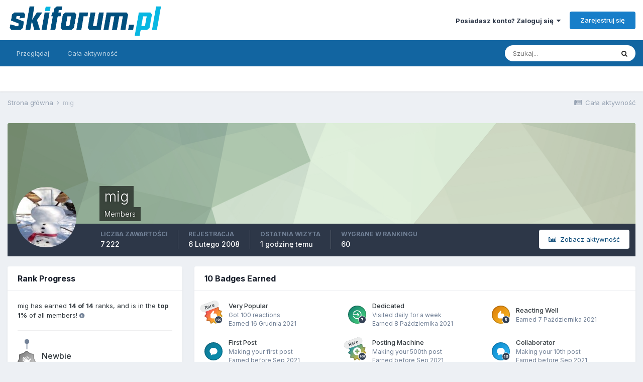

--- FILE ---
content_type: text/html;charset=UTF-8
request_url: https://www.skiforum.pl/profile/163083-mig/badges/
body_size: 9049
content:
<!DOCTYPE html>
<html lang="pl-PL" dir="ltr">
	<head>
		<meta charset="utf-8">
		<title>mig's Badges - SkiForum</title>
		
			<!-- Global site tag (gtag.js) - Google Analytics -->
<script async src="https://www.googletagmanager.com/gtag/js?id=UA-6972738-9"></script>
<script>
  window.dataLayer = window.dataLayer || [];
  function gtag(){dataLayer.push(arguments);}
  gtag('js', new Date());

  gtag('config', 'UA-6972738-9');
</script>
		
		

	<meta name="viewport" content="width=device-width, initial-scale=1">


	
	


	<meta name="twitter:card" content="summary" />



	
		
			
				<meta property="og:site_name" content="SkiForum">
			
		
	

	
		
			
				<meta property="og:locale" content="pl_PL">
			
		
	


	
		<link rel="canonical" href="https://www.skiforum.pl/profile/163083-mig/" />
	




<link rel="manifest" href="https://www.skiforum.pl/manifest.webmanifest/">
<meta name="msapplication-config" content="https://www.skiforum.pl/browserconfig.xml/">
<meta name="msapplication-starturl" content="/">
<meta name="application-name" content="SkiForum">

<meta name="apple-mobile-web-app-title" content="SkiForum">

	<meta name="theme-color" content="#ffffff">










<link rel="preload" href="//www.skiforum.pl/applications/core/interface/font/fontawesome-webfont.woff2?v=4.7.0" as="font" crossorigin="anonymous">
		


	
		<link href="https://fonts.googleapis.com/css?family=Inter:300,300i,400,400i,500,700,700i" rel="stylesheet" referrerpolicy="origin">
	



	<link rel='stylesheet' href='https://www.skiforum.pl/uploads/css_built_1/341e4a57816af3ba440d891ca87450ff_framework.css?v=d177eef7181632209010' media='all'>

	<link rel='stylesheet' href='https://www.skiforum.pl/uploads/css_built_1/05e81b71abe4f22d6eb8d1a929494829_responsive.css?v=d177eef7181632209010' media='all'>

	<link rel='stylesheet' href='https://www.skiforum.pl/uploads/css_built_1/20446cf2d164adcc029377cb04d43d17_flags.css?v=d177eef7181632209010' media='all'>

	<link rel='stylesheet' href='https://www.skiforum.pl/uploads/css_built_1/90eb5adf50a8c640f633d47fd7eb1778_core.css?v=d177eef7181632209010' media='all'>

	<link rel='stylesheet' href='https://www.skiforum.pl/uploads/css_built_1/5a0da001ccc2200dc5625c3f3934497d_core_responsive.css?v=d177eef7181632209010' media='all'>

	<link rel='stylesheet' href='https://www.skiforum.pl/uploads/css_built_1/ffdbd8340d5c38a97b780eeb2549bc3f_profiles.css?v=d177eef7181632209010' media='all'>

	<link rel='stylesheet' href='https://www.skiforum.pl/uploads/css_built_1/f2ef08fd7eaff94a9763df0d2e2aaa1f_streams.css?v=d177eef7181632209010' media='all'>

	<link rel='stylesheet' href='https://www.skiforum.pl/uploads/css_built_1/9be4fe0d9dd3ee2160f368f53374cd3f_leaderboard.css?v=d177eef7181632209010' media='all'>

	<link rel='stylesheet' href='https://www.skiforum.pl/uploads/css_built_1/125515e1b6f230e3adf3a20c594b0cea_profiles_responsive.css?v=d177eef7181632209010' media='all'>





<link rel='stylesheet' href='https://www.skiforum.pl/uploads/css_built_1/258adbb6e4f3e83cd3b355f84e3fa002_custom.css?v=d177eef7181632209010' media='all'>




		
		

	</head>
	<body class='ipsApp ipsApp_front ipsJS_none ipsClearfix' data-controller='core.front.core.app' data-message="" data-pageApp='core' data-pageLocation='front' data-pageModule='members' data-pageController='profile' data-pageID='163083'  >
		<a href='#ipsLayout_mainArea' class='ipsHide' title='Przejdź do głównej zawartości tej strony' accesskey='m'>Skocz do zawartości</a>
		
			<div id='ipsLayout_header' class='ipsClearfix'>
				





				<header>
					<div class='ipsLayout_container'>
						


<a href='https://www.skiforum.pl/' id='elLogo' accesskey='1'><img src="https://www.skiforum.pl/uploads/monthly_2021_03/skiforum-logo.png.22a36f44117dfd2c3c868188f3e9c7b1.png" alt='SkiForum'></a>

						
							

	<ul id='elUserNav' class='ipsList_inline cSignedOut ipsResponsive_showDesktop'>
		
		<li id='elSignInLink'>
			<a href='https://www.skiforum.pl/login/' data-ipsMenu-closeOnClick="false" data-ipsMenu id='elUserSignIn'>
				Posiadasz konto? Zaloguj się &nbsp;<i class='fa fa-caret-down'></i>
			</a>
			
<div id='elUserSignIn_menu' class='ipsMenu ipsMenu_auto ipsHide'>
	<form accept-charset='utf-8' method='post' action='https://www.skiforum.pl/login/'>
		<input type="hidden" name="csrfKey" value="b2c293994ed370d1fdea551bc6001120">
		<input type="hidden" name="ref" value="aHR0cHM6Ly93d3cuc2tpZm9ydW0ucGwvcHJvZmlsZS8xNjMwODMtbWlnL2JhZGdlcy8=">
		<div data-role="loginForm">
			
			
			
				
<div class="ipsPad ipsForm ipsForm_vertical">
	<h4 class="ipsType_sectionHead">Zaloguj się</h4>
	<br><br>
	<ul class='ipsList_reset'>
		<li class="ipsFieldRow ipsFieldRow_noLabel ipsFieldRow_fullWidth">
			
			
				<input type="text" placeholder="Nazwa użytkownika lub adres e-mail" name="auth" autocomplete="email">
			
		</li>
		<li class="ipsFieldRow ipsFieldRow_noLabel ipsFieldRow_fullWidth">
			<input type="password" placeholder="Hasło" name="password" autocomplete="current-password">
		</li>
		<li class="ipsFieldRow ipsFieldRow_checkbox ipsClearfix">
			<span class="ipsCustomInput">
				<input type="checkbox" name="remember_me" id="remember_me_checkbox" value="1" checked aria-checked="true">
				<span></span>
			</span>
			<div class="ipsFieldRow_content">
				<label class="ipsFieldRow_label" for="remember_me_checkbox">Zapamiętaj mnie</label>
				<span class="ipsFieldRow_desc">Nie polecane na współdzielonych komputerach</span>
			</div>
		</li>
		<li class="ipsFieldRow ipsFieldRow_fullWidth">
			<button type="submit" name="_processLogin" value="usernamepassword" class="ipsButton ipsButton_primary ipsButton_small" id="elSignIn_submit">Zaloguj się</button>
			
				<p class="ipsType_right ipsType_small">
					
						<a href='https://www.skiforum.pl/lostpassword/' data-ipsDialog data-ipsDialog-title='Nie pamiętasz hasła?'>
					
					Nie pamiętasz hasła?</a>
				</p>
			
		</li>
	</ul>
</div>
			
		</div>
	</form>
</div>
		</li>
		
			<li>
				
					<a href='https://www.skiforum.pl/register/' data-ipsDialog data-ipsDialog-size='narrow' data-ipsDialog-title='Zarejestruj się' id='elRegisterButton' class='ipsButton ipsButton_normal ipsButton_primary'>Zarejestruj się</a>
				
			</li>
		
	</ul>

							
<ul class='ipsMobileHamburger ipsList_reset ipsResponsive_hideDesktop'>
	<li data-ipsDrawer data-ipsDrawer-drawerElem='#elMobileDrawer'>
		<a href='#'>
			
			
				
			
			
			
			<i class='fa fa-navicon'></i>
		</a>
	</li>
</ul>
						
					</div>
				</header>
				

	<nav data-controller='core.front.core.navBar' class=' ipsResponsive_showDesktop'>
		<div class='ipsNavBar_primary ipsLayout_container '>
			<ul data-role="primaryNavBar" class='ipsClearfix'>
				


	
		
		
		<li  id='elNavSecondary_1' data-role="navBarItem" data-navApp="core" data-navExt="CustomItem">
			
			
				<a href="https://www.skiforum.pl"  data-navItem-id="1" >
					Przeglądaj<span class='ipsNavBar_active__identifier'></span>
				</a>
			
			
				<ul class='ipsNavBar_secondary ipsHide' data-role='secondaryNavBar'>
					


	
	

	
		
		
		<li  id='elNavSecondary_10' data-role="navBarItem" data-navApp="forums" data-navExt="Forums">
			
			
				<a href="https://www.skiforum.pl"  data-navItem-id="10" >
					Forum<span class='ipsNavBar_active__identifier'></span>
				</a>
			
			
		</li>
	
	

	
		
		
		<li  id='elNavSecondary_11' data-role="navBarItem" data-navApp="gallery" data-navExt="Gallery">
			
			
				<a href="https://www.skiforum.pl/gallery/"  data-navItem-id="11" >
					Galeria<span class='ipsNavBar_active__identifier'></span>
				</a>
			
			
		</li>
	
	

	
	

	
		
		
		<li  id='elNavSecondary_13' data-role="navBarItem" data-navApp="core" data-navExt="StaffDirectory">
			
			
				<a href="https://www.skiforum.pl/staff/"  data-navItem-id="13" >
					Administracja<span class='ipsNavBar_active__identifier'></span>
				</a>
			
			
		</li>
	
	

	
		
		
		<li  id='elNavSecondary_14' data-role="navBarItem" data-navApp="core" data-navExt="OnlineUsers">
			
			
				<a href="https://www.skiforum.pl/online/"  data-navItem-id="14" >
					Użytkownicy online<span class='ipsNavBar_active__identifier'></span>
				</a>
			
			
		</li>
	
	

	
		
		
		<li  id='elNavSecondary_15' data-role="navBarItem" data-navApp="core" data-navExt="Leaderboard">
			
			
				<a href="https://www.skiforum.pl/leaderboard/"  data-navItem-id="15" >
					Ranking<span class='ipsNavBar_active__identifier'></span>
				</a>
			
			
		</li>
	
	

					<li class='ipsHide' id='elNavigationMore_1' data-role='navMore'>
						<a href='#' data-ipsMenu data-ipsMenu-appendTo='#elNavigationMore_1' id='elNavigationMore_1_dropdown'>Więcej <i class='fa fa-caret-down'></i></a>
						<ul class='ipsHide ipsMenu ipsMenu_auto' id='elNavigationMore_1_dropdown_menu' data-role='moreDropdown'></ul>
					</li>
				</ul>
			
		</li>
	
	

	
		
		
		<li  id='elNavSecondary_2' data-role="navBarItem" data-navApp="core" data-navExt="CustomItem">
			
			
				<a href="https://www.skiforum.pl/discover/"  data-navItem-id="2" >
					Cała aktywność<span class='ipsNavBar_active__identifier'></span>
				</a>
			
			
				<ul class='ipsNavBar_secondary ipsHide' data-role='secondaryNavBar'>
					


	
		
		
		<li  id='elNavSecondary_4' data-role="navBarItem" data-navApp="core" data-navExt="AllActivity">
			
			
				<a href="https://www.skiforum.pl/discover/"  data-navItem-id="4" >
					Cała aktywność<span class='ipsNavBar_active__identifier'></span>
				</a>
			
			
		</li>
	
	

	
	

	
	

	
	

	
		
		
		<li  id='elNavSecondary_8' data-role="navBarItem" data-navApp="core" data-navExt="Search">
			
			
				<a href="https://www.skiforum.pl/search/"  data-navItem-id="8" >
					Szukaj<span class='ipsNavBar_active__identifier'></span>
				</a>
			
			
		</li>
	
	

	
	

					<li class='ipsHide' id='elNavigationMore_2' data-role='navMore'>
						<a href='#' data-ipsMenu data-ipsMenu-appendTo='#elNavigationMore_2' id='elNavigationMore_2_dropdown'>Więcej <i class='fa fa-caret-down'></i></a>
						<ul class='ipsHide ipsMenu ipsMenu_auto' id='elNavigationMore_2_dropdown_menu' data-role='moreDropdown'></ul>
					</li>
				</ul>
			
		</li>
	
	

				<li class='ipsHide' id='elNavigationMore' data-role='navMore'>
					<a href='#' data-ipsMenu data-ipsMenu-appendTo='#elNavigationMore' id='elNavigationMore_dropdown'>Więcej</a>
					<ul class='ipsNavBar_secondary ipsHide' data-role='secondaryNavBar'>
						<li class='ipsHide' id='elNavigationMore_more' data-role='navMore'>
							<a href='#' data-ipsMenu data-ipsMenu-appendTo='#elNavigationMore_more' id='elNavigationMore_more_dropdown'>Więcej <i class='fa fa-caret-down'></i></a>
							<ul class='ipsHide ipsMenu ipsMenu_auto' id='elNavigationMore_more_dropdown_menu' data-role='moreDropdown'></ul>
						</li>
					</ul>
				</li>
			</ul>
			

	<div id="elSearchWrapper">
		<div id='elSearch' class='' data-controller='core.front.core.quickSearch'>
			<form accept-charset='utf-8' action='//www.skiforum.pl/search/?do=quicksearch' method='post'>
				<input type='search' id='elSearchField' placeholder='Szukaj...' name='q' autocomplete='off' aria-label='Szukaj'>
				<button class='cSearchSubmit' type="submit" aria-label='Szukaj'><i class="fa fa-search"></i></button>
				<div id="elSearchExpanded">
					<div class="ipsMenu_title">
						Szukaj w
					</div>
					<ul class="ipsSideMenu_list ipsSideMenu_withRadios ipsSideMenu_small" data-ipsSideMenu data-ipsSideMenu-type="radio" data-ipsSideMenu-responsive="false" data-role="searchContexts">
						<li>
							<span class='ipsSideMenu_item ipsSideMenu_itemActive' data-ipsMenuValue='all'>
								<input type="radio" name="type" value="all" checked id="elQuickSearchRadio_type_all">
								<label for='elQuickSearchRadio_type_all' id='elQuickSearchRadio_type_all_label'>Wszędzie</label>
							</span>
						</li>
						
						
							<li>
								<span class='ipsSideMenu_item' data-ipsMenuValue='core_statuses_status'>
									<input type="radio" name="type" value="core_statuses_status" id="elQuickSearchRadio_type_core_statuses_status">
									<label for='elQuickSearchRadio_type_core_statuses_status' id='elQuickSearchRadio_type_core_statuses_status_label'>Aktualizacje statusu</label>
								</span>
							</li>
						
						
						<li data-role="showMoreSearchContexts">
							<span class='ipsSideMenu_item' data-action="showMoreSearchContexts" data-exclude="core_statuses_status">
								Więcej opcji...
							</span>
						</li>
					</ul>
					<div class="ipsMenu_title">
						Znajdź wyniki, które zawierają...
					</div>
					<ul class='ipsSideMenu_list ipsSideMenu_withRadios ipsSideMenu_small ipsType_normal' role="radiogroup" data-ipsSideMenu data-ipsSideMenu-type="radio" data-ipsSideMenu-responsive="false" data-filterType='andOr'>
						
							<li>
								<span class='ipsSideMenu_item ipsSideMenu_itemActive' data-ipsMenuValue='or'>
									<input type="radio" name="search_and_or" value="or" checked id="elRadio_andOr_or">
									<label for='elRadio_andOr_or' id='elField_andOr_label_or'>Zawierają <em>dowolne</em> z moich wyszukiwanych słów</label>
								</span>
							</li>
						
							<li>
								<span class='ipsSideMenu_item ' data-ipsMenuValue='and'>
									<input type="radio" name="search_and_or" value="and"  id="elRadio_andOr_and">
									<label for='elRadio_andOr_and' id='elField_andOr_label_and'><em>Wszystkie</em> z moich wyszukiwanych słów</label>
								</span>
							</li>
						
					</ul>
					<div class="ipsMenu_title">
						Szukaj wyników w...
					</div>
					<ul class='ipsSideMenu_list ipsSideMenu_withRadios ipsSideMenu_small ipsType_normal' role="radiogroup" data-ipsSideMenu data-ipsSideMenu-type="radio" data-ipsSideMenu-responsive="false" data-filterType='searchIn'>
						<li>
							<span class='ipsSideMenu_item ipsSideMenu_itemActive' data-ipsMenuValue='all'>
								<input type="radio" name="search_in" value="all" checked id="elRadio_searchIn_and">
								<label for='elRadio_searchIn_and' id='elField_searchIn_label_all'>Tytułach i zawartości</label>
							</span>
						</li>
						<li>
							<span class='ipsSideMenu_item' data-ipsMenuValue='titles'>
								<input type="radio" name="search_in" value="titles" id="elRadio_searchIn_titles">
								<label for='elRadio_searchIn_titles' id='elField_searchIn_label_titles'>Jedynie w tytułach</label>
							</span>
						</li>
					</ul>
				</div>
			</form>
		</div>
	</div>

		</div>
	</nav>

				
<ul id='elMobileNav' class='ipsResponsive_hideDesktop' data-controller='core.front.core.mobileNav'>
	
		
			<li id='elMobileBreadcrumb'>
				<a href='https://www.skiforum.pl/'>
					<span>Strona główna</span>
				</a>
			</li>
		
	
	
	
	<li >
		<a data-action="defaultStream" href='https://www.skiforum.pl/discover/'><i class="fa fa-newspaper-o" aria-hidden="true"></i></a>
	</li>

	

	
		<li class='ipsJS_show'>
			<a href='https://www.skiforum.pl/search/'><i class='fa fa-search'></i></a>
		</li>
	
</ul>
			</div>
		
		<main id='ipsLayout_body' class='ipsLayout_container'>
			<div id='ipsLayout_contentArea'>
				<div id='ipsLayout_contentWrapper'>
					
<nav class='ipsBreadcrumb ipsBreadcrumb_top ipsFaded_withHover'>
	

	<ul class='ipsList_inline ipsPos_right'>
		
		<li >
			<a data-action="defaultStream" class='ipsType_light '  href='https://www.skiforum.pl/discover/'><i class="fa fa-newspaper-o" aria-hidden="true"></i> <span>Cała aktywność</span></a>
		</li>
		
	</ul>

	<ul data-role="breadcrumbList">
		<li>
			<a title="Strona główna" href='https://www.skiforum.pl/'>
				<span>Strona główna <i class='fa fa-angle-right'></i></span>
			</a>
		</li>
		
		
			<li>
				
					<a href='https://www.skiforum.pl/profile/163083-mig/'>
						<span>mig </span>
					</a>
				
			</li>
		
	</ul>
</nav>
					
					<div id='ipsLayout_mainArea'>
						
						
						
						

	




						



<div data-controller='core.front.profile.main' id='elProfileUserContent'>
	

<header data-role="profileHeader">
	<div class='ipsPageHead_special cProfileHeaderMinimal' id='elProfileHeader' data-controller='core.global.core.coverPhoto' data-url="https://www.skiforum.pl/profile/163083-mig/?csrfKey=b2c293994ed370d1fdea551bc6001120" data-coverOffset='0'>
		
			<div class='ipsCoverPhoto_container' style="background-color: hsl(107, 100%, 80% )">
				<img src='https://www.skiforum.pl/uploads/set_resources_1/84c1e40ea0e759e3f1505eb1788ddf3c_pattern.png' class='ipsCoverPhoto_photo' data-action="toggleCoverPhoto" alt=''>
			</div>
		
		
		<div class='ipsColumns ipsColumns_collapsePhone' data-hideOnCoverEdit>
			<div class='ipsColumn ipsColumn_fixed ipsColumn_narrow ipsPos_center' id='elProfilePhoto'>
				
					<a href="https://www.skiforum.pl/uploads/monthly_2021_11/785426586_Bawan-na-gowie.jpg.7e0a343080372ba1cb0bfac29e4d3948.jpg" data-ipsLightbox class='ipsUserPhoto ipsUserPhoto_xlarge'>					
						<img src='https://www.skiforum.pl/uploads/monthly_2021_11/785426586_Bawan-na-gowie.thumb.jpg.4ba3d9b58fba5d73119efcf41316dfc5.jpg' alt=''>
					</a>
				
				
			</div>
			<div class='ipsColumn ipsColumn_fluid'>
				<div class='ipsPos_left ipsPad cProfileHeader_name ipsType_normal'>
					<h1 class='ipsType_reset ipsPageHead_barText'>
						mig

						
                        
					</h1>
					<span>
						<span class='ipsPageHead_barText'>Members</span>
					</span>
				</div>
				
					<ul class='ipsList_inline ipsPad ipsResponsive_hidePhone ipsResponsive_block ipsPos_left'>
						
							<li>

<div data-followApp='core' data-followArea='member' data-followID='163083'  data-controller='core.front.core.followButton'>
	
		

	
</div></li>
						
						
					</ul>
				
			</div>
		</div>
	</div>

	<div class='ipsGrid ipsAreaBackground ipsPad ipsResponsive_showPhone ipsResponsive_block'>
		
		
		

		
		
		<div data-role='switchView' class='ipsGrid_span12'>
			<div data-action="goToProfile" data-type='phone' class=''>
				<a href='https://www.skiforum.pl/profile/163083-mig/' class='ipsButton ipsButton_veryLight ipsButton_small ipsButton_fullWidth' title="Profil mig"><i class='fa fa-user'></i></a>
			</div>
			<div data-action="browseContent" data-type='phone' class='ipsHide'>
				<a href="https://www.skiforum.pl/profile/163083-mig/content/" class='ipsButton ipsButton_veryLight ipsButton_small ipsButton_fullWidth'  title="Zawartość mig"><i class='fa fa-newspaper-o'></i></a>
			</div>
		</div>
	</div>

	<div id='elProfileStats' class='ipsClearfix sm:ipsPadding ipsResponsive_pull'>
		<div data-role='switchView' class='ipsResponsive_hidePhone ipsPos_right'>
			<a href='https://www.skiforum.pl/profile/163083-mig/' class='ipsButton ipsButton_veryLight ipsButton_small ipsPos_right ' data-action="goToProfile" data-type='full' title="Profil mig"><i class='fa fa-user'></i> <span class='ipsResponsive_showDesktop ipsResponsive_inline'>&nbsp;Pokaż profil</span></a>
			<a href="https://www.skiforum.pl/profile/163083-mig/content/" class='ipsButton ipsButton_veryLight ipsButton_small ipsPos_right ipsHide' data-action="browseContent" data-type='full' title="Zawartość mig"><i class='fa fa-newspaper-o'></i> <span class='ipsResponsive_showDesktop ipsResponsive_inline'>&nbsp;Zobacz aktywność</span></a>
		</div>
		<ul class='ipsList_reset ipsFlex ipsFlex-ai:center ipsFlex-fw:wrap ipsPos_left ipsResponsive_noFloat'>
			<li>
				<h4 class='ipsType_minorHeading'>Liczba zawartości</h4>
				7 222
			</li>
			<li>
				<h4 class='ipsType_minorHeading'>Rejestracja</h4>
				<time datetime='2008-02-06T18:53:32Z' title='06.02.2008 18:53 ' data-short='17 l '>6 Lutego 2008</time>
			</li>
            
			<li>
				<h4 class='ipsType_minorHeading'>Ostatnia wizyta</h4>
				<span>
					
                    <time datetime='2026-01-18T08:09:37Z' title='18.01.2026 08:09 ' data-short='1 godz '> 1 godzinę temu</time>
				</span>
			</li>
            
			
			<li>
				<h4 class='ipsType_minorHeading'>Wygrane w rankingu</h4>
				<span data-ipsTooltip title='Liczba dni w których mig posiadał największą liczbę polubień zawartości.'>60</span>
			</li>
			
		</ul>
	</div>
</header>
	<div data-role="profileContent" class='ipsSpacer_top'>

		<div class='ipsColumns ipsColumns_collapseTablet'>
			<div class='ipsColumn ipsColumn_veryWide'>
				<div class='ipsBox ipsSpacer_bottom'>
					<h2 class='ipsType_sectionTitle ipsType_reset'>Rank Progress</h2>
					<div class='ipsPadding'>
						
						<p class='ipsType_reset ipsMargin_bottom'>
                            
                                mig has earned <strong>14 of 14</strong> ranks, and is in the <strong>top 1&percnt;</strong> of all members!
                            <span class="ipsType_light ipsType_small" data-ipsToolTip title="The percentage is calculated against community members who have one point or more."><i class="fa fa-info-circle"></i></span>
                            
                        </p>
						<hr class='ipsHr ipsMargin_bottom:double'>
                        

						<ul class='ipsList_reset cRankHistory ipsPos_relative'>
                            
							
								<li class='ipsFlex ipsMargin_vertical cRankHistory__item'>
									
<img src='https://www.skiforum.pl/uploads/monthly_2021_09/1_Newbie.svg' loading="lazy" alt="Newbie" class="ipsFlex-flex:00 ipsDimension:4 ipsOutline cRankHistory__itemBadge" data-ipsTooltip title="Tytuł: Newbie (1/14)">
									<div class='ipsMargin_left:half'>
										<h3 class='ipsType_reset ipsType_semiBold ipsType_darkText ipsType_large'>Newbie</h3>
                                        
                                            <p class='ipsType_reset ipsType_light'>Earned before Sep 2021</p>
                                        
									</div>
								</li>
							
								<li class='ipsFlex ipsMargin_vertical cRankHistory__item'>
									
<img src='https://www.skiforum.pl/uploads/monthly_2021_09/2_Rookie.svg' loading="lazy" alt="Rookie" class="ipsFlex-flex:00 ipsDimension:4 ipsOutline cRankHistory__itemBadge" data-ipsTooltip title="Tytuł: Rookie (2/14)">
									<div class='ipsMargin_left:half'>
										<h3 class='ipsType_reset ipsType_semiBold ipsType_darkText ipsType_large'>Rookie</h3>
                                        
                                            <p class='ipsType_reset ipsType_light'>Earned before Sep 2021</p>
                                        
									</div>
								</li>
							
								<li class='ipsFlex ipsMargin_vertical cRankHistory__item'>
									
<img src='https://www.skiforum.pl/uploads/monthly_2021_09/3_Apprentice.svg' loading="lazy" alt="Apprentice" class="ipsFlex-flex:00 ipsDimension:4 ipsOutline cRankHistory__itemBadge" data-ipsTooltip title="Tytuł: Apprentice (3/14)">
									<div class='ipsMargin_left:half'>
										<h3 class='ipsType_reset ipsType_semiBold ipsType_darkText ipsType_large'>Apprentice</h3>
                                        
                                            <p class='ipsType_reset ipsType_light'>Earned before Sep 2021</p>
                                        
									</div>
								</li>
							
								<li class='ipsFlex ipsMargin_vertical cRankHistory__item'>
									
<img src='https://www.skiforum.pl/uploads/monthly_2021_09/5_Explorer.svg' loading="lazy" alt="Explorer" class="ipsFlex-flex:00 ipsDimension:4 ipsOutline cRankHistory__itemBadge" data-ipsTooltip title="Tytuł: Explorer (4/14)">
									<div class='ipsMargin_left:half'>
										<h3 class='ipsType_reset ipsType_semiBold ipsType_darkText ipsType_large'>Explorer</h3>
                                        
                                            <p class='ipsType_reset ipsType_light'>Earned before Sep 2021</p>
                                        
									</div>
								</li>
							
								<li class='ipsFlex ipsMargin_vertical cRankHistory__item'>
									
<img src='https://www.skiforum.pl/uploads/monthly_2021_09/4_Contributor.svg' loading="lazy" alt="Contributor" class="ipsFlex-flex:00 ipsDimension:4 ipsOutline cRankHistory__itemBadge" data-ipsTooltip title="Tytuł: Contributor (5/14)">
									<div class='ipsMargin_left:half'>
										<h3 class='ipsType_reset ipsType_semiBold ipsType_darkText ipsType_large'>Contributor</h3>
                                        
                                            <p class='ipsType_reset ipsType_light'>Earned before Sep 2021</p>
                                        
									</div>
								</li>
							
								<li class='ipsFlex ipsMargin_vertical cRankHistory__item'>
									
<img src='https://www.skiforum.pl/uploads/monthly_2021_09/6_Enthusiast.svg' loading="lazy" alt="Enthusiast" class="ipsFlex-flex:00 ipsDimension:4 ipsOutline cRankHistory__itemBadge" data-ipsTooltip title="Tytuł: Enthusiast (6/14)">
									<div class='ipsMargin_left:half'>
										<h3 class='ipsType_reset ipsType_semiBold ipsType_darkText ipsType_large'>Enthusiast</h3>
                                        
                                            <p class='ipsType_reset ipsType_light'>Earned before Sep 2021</p>
                                        
									</div>
								</li>
							
								<li class='ipsFlex ipsMargin_vertical cRankHistory__item'>
									
<img src='https://www.skiforum.pl/uploads/monthly_2021_09/7_Collaborator.svg' loading="lazy" alt="Collaborator" class="ipsFlex-flex:00 ipsDimension:4 ipsOutline cRankHistory__itemBadge" data-ipsTooltip title="Tytuł: Collaborator (7/14)">
									<div class='ipsMargin_left:half'>
										<h3 class='ipsType_reset ipsType_semiBold ipsType_darkText ipsType_large'>Collaborator</h3>
                                        
                                            <p class='ipsType_reset ipsType_light'>Earned before Sep 2021</p>
                                        
									</div>
								</li>
							
								<li class='ipsFlex ipsMargin_vertical cRankHistory__item'>
									
<img src='https://www.skiforum.pl/uploads/monthly_2021_09/8_Regular.svg' loading="lazy" alt="Community Regular" class="ipsFlex-flex:00 ipsDimension:4 ipsOutline cRankHistory__itemBadge" data-ipsTooltip title="Tytuł: Community Regular (8/14)">
									<div class='ipsMargin_left:half'>
										<h3 class='ipsType_reset ipsType_semiBold ipsType_darkText ipsType_large'>Community Regular</h3>
                                        
                                            <p class='ipsType_reset ipsType_light'>Earned before Sep 2021</p>
                                        
									</div>
								</li>
							
								<li class='ipsFlex ipsMargin_vertical cRankHistory__item'>
									
<img src='https://www.skiforum.pl/uploads/monthly_2021_09/9_RisingStar.svg' loading="lazy" alt="Rising Star" class="ipsFlex-flex:00 ipsDimension:4 ipsOutline cRankHistory__itemBadge" data-ipsTooltip title="Tytuł: Rising Star (9/14)">
									<div class='ipsMargin_left:half'>
										<h3 class='ipsType_reset ipsType_semiBold ipsType_darkText ipsType_large'>Rising Star</h3>
                                        
                                            <p class='ipsType_reset ipsType_light'>Earned before Sep 2021</p>
                                        
									</div>
								</li>
							
								<li class='ipsFlex ipsMargin_vertical cRankHistory__item'>
									
<img src='https://www.skiforum.pl/uploads/monthly_2021_09/10_Proficient.svg' loading="lazy" alt="Proficient" class="ipsFlex-flex:00 ipsDimension:4 ipsOutline cRankHistory__itemBadge" data-ipsTooltip title="Tytuł: Proficient (10/14)">
									<div class='ipsMargin_left:half'>
										<h3 class='ipsType_reset ipsType_semiBold ipsType_darkText ipsType_large'>Proficient</h3>
                                        
                                            <p class='ipsType_reset ipsType_light'>Earned before Sep 2021</p>
                                        
									</div>
								</li>
							
								<li class='ipsFlex ipsMargin_vertical cRankHistory__item'>
									
<img src='https://www.skiforum.pl/uploads/monthly_2021_09/11_Experienced.svg' loading="lazy" alt="Experienced" class="ipsFlex-flex:00 ipsDimension:4 ipsOutline cRankHistory__itemBadge" data-ipsTooltip title="Tytuł: Experienced (11/14)">
									<div class='ipsMargin_left:half'>
										<h3 class='ipsType_reset ipsType_semiBold ipsType_darkText ipsType_large'>Experienced</h3>
                                        
                                            <p class='ipsType_reset ipsType_light'>Earned before Sep 2021</p>
                                        
									</div>
								</li>
							
								<li class='ipsFlex ipsMargin_vertical cRankHistory__item'>
									
<img src='https://www.skiforum.pl/uploads/monthly_2021_09/12_Mentor.svg' loading="lazy" alt="Mentor" class="ipsFlex-flex:00 ipsDimension:4 ipsOutline cRankHistory__itemBadge" data-ipsTooltip title="Tytuł: Mentor (12/14)">
									<div class='ipsMargin_left:half'>
										<h3 class='ipsType_reset ipsType_semiBold ipsType_darkText ipsType_large'>Mentor</h3>
                                        
                                            <p class='ipsType_reset ipsType_light'>Earned before Sep 2021</p>
                                        
									</div>
								</li>
							
								<li class='ipsFlex ipsMargin_vertical cRankHistory__item'>
									
<img src='https://www.skiforum.pl/uploads/monthly_2021_09/13_Veteran.svg' loading="lazy" alt="Veteran" class="ipsFlex-flex:00 ipsDimension:4 ipsOutline cRankHistory__itemBadge" data-ipsTooltip title="Tytuł: Veteran (13/14)">
									<div class='ipsMargin_left:half'>
										<h3 class='ipsType_reset ipsType_semiBold ipsType_darkText ipsType_large'>Veteran</h3>
                                        
                                            <p class='ipsType_reset ipsType_light'>Earned before Sep 2021</p>
                                        
									</div>
								</li>
							
								<li class='ipsFlex ipsMargin_vertical cRankHistory__item'>
									
<img src='https://www.skiforum.pl/uploads/monthly_2021_09/14_GrandMaster.svg' loading="lazy" alt="Grand Master" class="ipsFlex-flex:00 ipsDimension:4 ipsOutline cRankHistory__itemBadge" data-ipsTooltip title="Tytuł: Grand Master (14/14)">
									<div class='ipsMargin_left:half'>
										<h3 class='ipsType_reset ipsType_semiBold ipsType_darkText ipsType_large'>Grand Master</h3>
                                        
                                            <p class='ipsType_reset ipsType_light'>Earned before Sep 2021</p>
                                        
									</div>
								</li>
							
                            
                            
						</ul>
					</div>
				</div>
			</div>	
			<div class='ipsColumn ipsColumn_fluid'>
				<div class='ipsBox ipsSpacer_bottom'>
					<h2 class='ipsType_sectionTitle ipsType_reset'>10 Badges Earned</h2>
					
						<div class='ipsPadding cProfileBadgeGrid'>
							
								<div class='ipsFlex ipsFlex-ai:center'>
									

<span class='ipsPos_relative'>
    <img src='https://www.skiforum.pl/uploads/monthly_2021_09/OneHundredReactionsReceived.svg' loading="lazy" alt="Very Popular" class='ipsOutline ipsFlex-flex:00 ipsDimension:4' >
    
        <span class='ipsBadge ipsBadge_small ipsBadge_rare'>Rare</span>
    
</span>
									<div class='ipsMargin_left:half'>
										
										<h4 class='ipsType_reset ipsType_semiBold ipsType_medium'>Very Popular</h4>
										
										
											<p class='ipsType_reset ipsType_small ipsType_light'>Got 100 reactions</p>
										
                                        
                                        <p class='ipsType_reset ipsType_small ipsType_light'>Earned <time datetime='2021-12-16T17:23:39Z' title='16.12.2021 17:23 ' data-short='4 l '>16 Grudnia 2021</time></p>
                                        
									</div>
								</div>
							
								<div class='ipsFlex ipsFlex-ai:center'>
									

<span class='ipsPos_relative'>
    <img src='https://www.skiforum.pl/uploads/monthly_2021_09/SevenConsecutiveDaysLoggedIn.svg' loading="lazy" alt="Dedicated" class='ipsOutline ipsFlex-flex:00 ipsDimension:4' >
    
</span>
									<div class='ipsMargin_left:half'>
										
										<h4 class='ipsType_reset ipsType_semiBold ipsType_medium'>Dedicated</h4>
										
										
											<p class='ipsType_reset ipsType_small ipsType_light'>Visited daily for a week</p>
										
                                        
                                        <p class='ipsType_reset ipsType_small ipsType_light'>Earned <time datetime='2021-10-08T11:04:27Z' title='08.10.2021 11:04 ' data-short='4 l '>8 Października 2021</time></p>
                                        
									</div>
								</div>
							
								<div class='ipsFlex ipsFlex-ai:center'>
									

<span class='ipsPos_relative'>
    <img src='https://www.skiforum.pl/uploads/monthly_2021_09/FiveReactionsGiven.svg' loading="lazy" alt="Reacting Well" class='ipsOutline ipsFlex-flex:00 ipsDimension:4' >
    
</span>
									<div class='ipsMargin_left:half'>
										
										<h4 class='ipsType_reset ipsType_semiBold ipsType_medium'>Reacting Well</h4>
										
										
                                        
                                        <p class='ipsType_reset ipsType_small ipsType_light'>Earned <time datetime='2021-10-07T06:44:45Z' title='07.10.2021 06:44 ' data-short='4 l '>7 Października 2021</time></p>
                                        
									</div>
								</div>
							
								<div class='ipsFlex ipsFlex-ai:center'>
									

<span class='ipsPos_relative'>
    <img src='https://www.skiforum.pl/uploads/monthly_2021_09/FirstPost.svg' loading="lazy" alt="First Post" class='ipsOutline ipsFlex-flex:00 ipsDimension:4' >
    
</span>
									<div class='ipsMargin_left:half'>
										
										<h4 class='ipsType_reset ipsType_semiBold ipsType_medium'>First Post</h4>
										
										
											<p class='ipsType_reset ipsType_small ipsType_light'>Making your first post</p>
										
                                        
                                            <p class='ipsType_reset ipsType_small ipsType_light'>Earned before Sep 2021</p>
                                        
									</div>
								</div>
							
								<div class='ipsFlex ipsFlex-ai:center'>
									

<span class='ipsPos_relative'>
    <img src='https://www.skiforum.pl/uploads/monthly_2021_09/FiveHundredItemsPosted.svg' loading="lazy" alt="Posting Machine" class='ipsOutline ipsFlex-flex:00 ipsDimension:4' >
    
        <span class='ipsBadge ipsBadge_small ipsBadge_rare'>Rare</span>
    
</span>
									<div class='ipsMargin_left:half'>
										
										<h4 class='ipsType_reset ipsType_semiBold ipsType_medium'>Posting Machine</h4>
										
										
											<p class='ipsType_reset ipsType_small ipsType_light'>Making your 500th post</p>
										
                                        
                                            <p class='ipsType_reset ipsType_small ipsType_light'>Earned before Sep 2021</p>
                                        
									</div>
								</div>
							
								<div class='ipsFlex ipsFlex-ai:center'>
									

<span class='ipsPos_relative'>
    <img src='https://www.skiforum.pl/uploads/monthly_2021_09/TenPosts.svg' loading="lazy" alt="Collaborator" class='ipsOutline ipsFlex-flex:00 ipsDimension:4' >
    
</span>
									<div class='ipsMargin_left:half'>
										
										<h4 class='ipsType_reset ipsType_semiBold ipsType_medium'>Collaborator</h4>
										
										
											<p class='ipsType_reset ipsType_small ipsType_light'>Making your 10th post</p>
										
                                        
                                            <p class='ipsType_reset ipsType_small ipsType_light'>Earned before Sep 2021</p>
                                        
									</div>
								</div>
							
								<div class='ipsFlex ipsFlex-ai:center'>
									

<span class='ipsPos_relative'>
    <img src='https://www.skiforum.pl/uploads/monthly_2021_09/FirstTopic.svg' loading="lazy" alt="Conversation Starter" class='ipsOutline ipsFlex-flex:00 ipsDimension:4' >
    
</span>
									<div class='ipsMargin_left:half'>
										
										<h4 class='ipsType_reset ipsType_semiBold ipsType_medium'>Conversation Starter</h4>
										
										
											<p class='ipsType_reset ipsType_small ipsType_light'>Started a discussion</p>
										
                                        
                                            <p class='ipsType_reset ipsType_small ipsType_light'>Earned before Sep 2021</p>
                                        
									</div>
								</div>
							
								<div class='ipsFlex ipsFlex-ai:center'>
									

<span class='ipsPos_relative'>
    <img src='https://www.skiforum.pl/uploads/monthly_2021_09/ThirtyDaysRegistered.svg' loading="lazy" alt="One Month Later" class='ipsOutline ipsFlex-flex:00 ipsDimension:4' >
    
</span>
									<div class='ipsMargin_left:half'>
										
										<h4 class='ipsType_reset ipsType_semiBold ipsType_medium'>One Month Later</h4>
										
										
											<p class='ipsType_reset ipsType_small ipsType_light'>A month since joining</p>
										
                                        
                                            <p class='ipsType_reset ipsType_small ipsType_light'>Earned before Sep 2021</p>
                                        
									</div>
								</div>
							
								<div class='ipsFlex ipsFlex-ai:center'>
									

<span class='ipsPos_relative'>
    <img src='https://www.skiforum.pl/uploads/monthly_2021_09/1YearRegistered.svg' loading="lazy" alt="One Year In" class='ipsOutline ipsFlex-flex:00 ipsDimension:4' >
    
</span>
									<div class='ipsMargin_left:half'>
										
										<h4 class='ipsType_reset ipsType_semiBold ipsType_medium'>One Year In</h4>
										
										
											<p class='ipsType_reset ipsType_small ipsType_light'>A year since joining</p>
										
                                        
                                            <p class='ipsType_reset ipsType_small ipsType_light'>Earned before Sep 2021</p>
                                        
									</div>
								</div>
							
								<div class='ipsFlex ipsFlex-ai:center'>
									

<span class='ipsPos_relative'>
    <img src='https://www.skiforum.pl/uploads/monthly_2021_09/SevenDaysRegistered.svg' loading="lazy" alt="Week One Done" class='ipsOutline ipsFlex-flex:00 ipsDimension:4' >
    
</span>
									<div class='ipsMargin_left:half'>
										
										<h4 class='ipsType_reset ipsType_semiBold ipsType_medium'>Week One Done</h4>
										
										
											<p class='ipsType_reset ipsType_small ipsType_light'>A week since joining</p>
										
                                        
                                            <p class='ipsType_reset ipsType_small ipsType_light'>Earned before Sep 2021</p>
                                        
									</div>
								</div>
							
						</div>
					
				</div>
			</div>
		</div>

	</div>
</div>

						


					</div>
					


					
<nav class='ipsBreadcrumb ipsBreadcrumb_bottom ipsFaded_withHover'>
	
		


	

	<ul class='ipsList_inline ipsPos_right'>
		
		<li >
			<a data-action="defaultStream" class='ipsType_light '  href='https://www.skiforum.pl/discover/'><i class="fa fa-newspaper-o" aria-hidden="true"></i> <span>Cała aktywność</span></a>
		</li>
		
	</ul>

	<ul data-role="breadcrumbList">
		<li>
			<a title="Strona główna" href='https://www.skiforum.pl/'>
				<span>Strona główna <i class='fa fa-angle-right'></i></span>
			</a>
		</li>
		
		
			<li>
				
					<a href='https://www.skiforum.pl/profile/163083-mig/'>
						<span>mig </span>
					</a>
				
			</li>
		
	</ul>
</nav>
				</div>
			</div>
			
		</main>
		
			<footer id='ipsLayout_footer' class='ipsClearfix'>
				<div class='ipsLayout_container'>
					
					


<ul class='ipsList_inline ipsType_center ipsSpacer_top' id="elFooterLinks">
	
	
		<li>
			<a href='#elNavLang_menu' id='elNavLang' data-ipsMenu data-ipsMenu-above>Język <i class='fa fa-caret-down'></i></a>
			<ul id='elNavLang_menu' class='ipsMenu ipsMenu_selectable ipsHide'>
			
				<li class='ipsMenu_item'>
					<form action="//www.skiforum.pl/language/?csrfKey=b2c293994ed370d1fdea551bc6001120" method="post">
					<input type="hidden" name="ref" value="aHR0cHM6Ly93d3cuc2tpZm9ydW0ucGwvcHJvZmlsZS8xNjMwODMtbWlnL2JhZGdlcy8=">
					<button type='submit' name='id' value='1' class='ipsButton ipsButton_link ipsButton_link_secondary'><i class='ipsFlag ipsFlag-us'></i> English (USA) </button>
					</form>
				</li>
			
				<li class='ipsMenu_item ipsMenu_itemChecked'>
					<form action="//www.skiforum.pl/language/?csrfKey=b2c293994ed370d1fdea551bc6001120" method="post">
					<input type="hidden" name="ref" value="aHR0cHM6Ly93d3cuc2tpZm9ydW0ucGwvcHJvZmlsZS8xNjMwODMtbWlnL2JhZGdlcy8=">
					<button type='submit' name='id' value='2' class='ipsButton ipsButton_link ipsButton_link_secondary'><i class='ipsFlag ipsFlag-pl'></i> Polski (Domyślny)</button>
					</form>
				</li>
			
			</ul>
		</li>
	
	
	
	
	
		<li><a rel="nofollow" href='https://www.skiforum.pl/contact/' data-ipsdialog data-ipsDialog-remoteSubmit data-ipsDialog-flashMessage='Dziękujemy, twoja wiadomość została wysłana do administratorów.' data-ipsdialog-title="Kontakt">Kontakt</a></li>
	
</ul>	


<p id='elCopyright'>
	<span id='elCopyright_userLine'></span>
	<a rel='nofollow' title='Invision Community' href='https://www.invisioncommunity.com/'>Powered by Invision Community</a>
</p>
				</div>
			</footer>
			
<div id='elMobileDrawer' class='ipsDrawer ipsHide'>
	<div class='ipsDrawer_menu'>
		<a href='#' class='ipsDrawer_close' data-action='close'><span>&times;</span></a>
		<div class='ipsDrawer_content ipsFlex ipsFlex-fd:column'>
			
				<div class='ipsPadding ipsBorder_bottom'>
					<ul class='ipsToolList ipsToolList_vertical'>
						<li>
							<a href='https://www.skiforum.pl/login/' id='elSigninButton_mobile' class='ipsButton ipsButton_light ipsButton_small ipsButton_fullWidth'>Posiadasz konto? Zaloguj się</a>
						</li>
						
							<li>
								
									<a href='https://www.skiforum.pl/register/' data-ipsDialog data-ipsDialog-size='narrow' data-ipsDialog-title='Zarejestruj się' data-ipsDialog-fixed='true' id='elRegisterButton_mobile' class='ipsButton ipsButton_small ipsButton_fullWidth ipsButton_important'>Zarejestruj się</a>
								
							</li>
						
					</ul>
				</div>
			

			<ul class='ipsDrawer_list ipsFlex-flex:11'>
				

				
				
				
				
					
						
						
							<li class='ipsDrawer_itemParent'>
								<h4 class='ipsDrawer_title'><a href='#'>Przeglądaj</a></h4>
								<ul class='ipsDrawer_list'>
									<li data-action="back"><a href='#'>Wróć</a></li>
									
									
										
										
										
											
										
											
												
													
													
									
													
									
									
									
										


	

	
		
			<li>
				<a href='https://www.skiforum.pl' >
					Forum
				</a>
			</li>
		
	

	
		
			<li>
				<a href='https://www.skiforum.pl/gallery/' >
					Galeria
				</a>
			</li>
		
	

	

	
		
			<li>
				<a href='https://www.skiforum.pl/staff/' >
					Administracja
				</a>
			</li>
		
	

	
		
			<li>
				<a href='https://www.skiforum.pl/online/' >
					Użytkownicy online
				</a>
			</li>
		
	

	
		
			<li>
				<a href='https://www.skiforum.pl/leaderboard/' >
					Ranking
				</a>
			</li>
		
	

										
								</ul>
							</li>
						
					
				
					
						
						
							<li class='ipsDrawer_itemParent'>
								<h4 class='ipsDrawer_title'><a href='#'>Cała aktywność</a></h4>
								<ul class='ipsDrawer_list'>
									<li data-action="back"><a href='#'>Wróć</a></li>
									
									
										
										
										
											
												
													
													
									
													
									
									
									
										


	
		
			<li>
				<a href='https://www.skiforum.pl/discover/' >
					Cała aktywność
				</a>
			</li>
		
	

	

	

	

	
		
			<li>
				<a href='https://www.skiforum.pl/search/' >
					Szukaj
				</a>
			</li>
		
	

	

										
								</ul>
							</li>
						
					
				
				
			</ul>

			
		</div>
	</div>
</div>

<div id='elMobileCreateMenuDrawer' class='ipsDrawer ipsHide'>
	<div class='ipsDrawer_menu'>
		<a href='#' class='ipsDrawer_close' data-action='close'><span>&times;</span></a>
		<div class='ipsDrawer_content ipsSpacer_bottom ipsPad'>
			<ul class='ipsDrawer_list'>
				<li class="ipsDrawer_listTitle ipsType_reset">Dodaj nową pozycję...</li>
				
			</ul>
		</div>
	</div>
</div>
			
			

	
	<script type='text/javascript'>
		var ipsDebug = false;		
	
		var CKEDITOR_BASEPATH = '//www.skiforum.pl/applications/core/interface/ckeditor/ckeditor/';
	
		var ipsSettings = {
			
			
			cookie_path: "/",
			
			cookie_prefix: "ips4_",
			
			
			cookie_ssl: true,
			
			upload_imgURL: "https://www.skiforum.pl/uploads/set_resources_1/0cb563f8144768654a2205065d13abd6_upload.png",
			message_imgURL: "https://www.skiforum.pl/uploads/set_resources_1/0cb563f8144768654a2205065d13abd6_message.png",
			notification_imgURL: "https://www.skiforum.pl/uploads/set_resources_1/0cb563f8144768654a2205065d13abd6_notification.png",
			baseURL: "//www.skiforum.pl/",
			jsURL: "//www.skiforum.pl/applications/core/interface/js/js.php",
			csrfKey: "b2c293994ed370d1fdea551bc6001120",
			antiCache: "d177eef7181632209010",
			jsAntiCache: "d177eef7181681372595",
			disableNotificationSounds: true,
			useCompiledFiles: true,
			links_external: true,
			memberID: 0,
			lazyLoadEnabled: true,
			blankImg: "//www.skiforum.pl/applications/core/interface/js/spacer.png",
			analyticsProvider: "ga",
			viewProfiles: true,
			mapProvider: 'none',
			mapApiKey: '',
			pushPublicKey: null,
			relativeDates: true
		};
		
		
		
		
			ipsSettings['maxImageDimensions'] = {
				width: 1000,
				height: 750
			};
		
		
	</script>





<script type='text/javascript' src='https://www.skiforum.pl/uploads/javascript_global/root_library.js?v=d177eef7181681372595' data-ips></script>


<script type='text/javascript' src='https://www.skiforum.pl/uploads/javascript_global/root_js_lang_2.js?v=d177eef7181681372595' data-ips></script>


<script type='text/javascript' src='https://www.skiforum.pl/uploads/javascript_global/root_framework.js?v=d177eef7181681372595' data-ips></script>


<script type='text/javascript' src='https://www.skiforum.pl/uploads/javascript_core/global_global_core.js?v=d177eef7181681372595' data-ips></script>


<script type='text/javascript' src='https://www.skiforum.pl/uploads/javascript_global/root_front.js?v=d177eef7181681372595' data-ips></script>


<script type='text/javascript' src='https://www.skiforum.pl/uploads/javascript_core/front_front_core.js?v=d177eef7181681372595' data-ips></script>


<script type='text/javascript' src='https://www.skiforum.pl/uploads/javascript_core/front_front_statuses.js?v=d177eef7181681372595' data-ips></script>


<script type='text/javascript' src='https://www.skiforum.pl/uploads/javascript_core/front_front_profile.js?v=d177eef7181681372595' data-ips></script>


<script type='text/javascript' src='https://www.skiforum.pl/uploads/javascript_core/front_app.js?v=d177eef7181681372595' data-ips></script>


<script type='text/javascript' src='https://www.skiforum.pl/uploads/javascript_global/root_map.js?v=d177eef7181681372595' data-ips></script>



	<script type='text/javascript'>
		
			ips.setSetting( 'date_format', jQuery.parseJSON('"dd.mm.yy"') );
		
			ips.setSetting( 'date_first_day', jQuery.parseJSON('0') );
		
			ips.setSetting( 'ipb_url_filter_option', jQuery.parseJSON('"none"') );
		
			ips.setSetting( 'url_filter_any_action', jQuery.parseJSON('"allow"') );
		
			ips.setSetting( 'bypass_profanity', jQuery.parseJSON('0') );
		
			ips.setSetting( 'emoji_style', jQuery.parseJSON('"native"') );
		
			ips.setSetting( 'emoji_shortcodes', jQuery.parseJSON('true') );
		
			ips.setSetting( 'emoji_ascii', jQuery.parseJSON('true') );
		
			ips.setSetting( 'emoji_cache', jQuery.parseJSON('1632208957') );
		
			ips.setSetting( 'image_jpg_quality', jQuery.parseJSON('85') );
		
			ips.setSetting( 'cloud2', jQuery.parseJSON('false') );
		
		
	</script>



<script type='application/ld+json'>
{
    "@context": "http://www.schema.org",
    "publisher": "https://www.skiforum.pl/#organization",
    "@type": "WebSite",
    "@id": "https://www.skiforum.pl/#website",
    "mainEntityOfPage": "https://www.skiforum.pl/",
    "name": "SkiForum",
    "url": "https://www.skiforum.pl/",
    "potentialAction": {
        "type": "SearchAction",
        "query-input": "required name=query",
        "target": "https://www.skiforum.pl/search/?q={query}"
    },
    "inLanguage": [
        {
            "@type": "Language",
            "name": "English (USA)",
            "alternateName": "en-US"
        },
        {
            "@type": "Language",
            "name": "Polski",
            "alternateName": "pl-PL"
        }
    ]
}	
</script>

<script type='application/ld+json'>
{
    "@context": "http://www.schema.org",
    "@type": "Organization",
    "@id": "https://www.skiforum.pl/#organization",
    "mainEntityOfPage": "https://www.skiforum.pl/",
    "name": "SkiForum",
    "url": "https://www.skiforum.pl/",
    "logo": {
        "@type": "ImageObject",
        "@id": "https://www.skiforum.pl/#logo",
        "url": "https://www.skiforum.pl/uploads/monthly_2021_03/skiforum-logo.png.22a36f44117dfd2c3c868188f3e9c7b1.png"
    }
}	
</script>

<script type='application/ld+json'>
{
    "@context": "http://schema.org",
    "@type": "BreadcrumbList",
    "itemListElement": [
        {
            "@type": "ListItem",
            "position": 1,
            "item": {
                "@id": "https://www.skiforum.pl/profile/163083-mig/",
                "name": "mig"
            }
        }
    ]
}	
</script>

<script type='application/ld+json'>
{
    "@context": "http://schema.org",
    "@type": "ContactPage",
    "url": "https://www.skiforum.pl/contact/"
}	
</script>


			
			
		
		<!--ipsQueryLog-->
		<!--ipsCachingLog-->
		
		
			
		
	<script defer src="https://static.cloudflareinsights.com/beacon.min.js/vcd15cbe7772f49c399c6a5babf22c1241717689176015" integrity="sha512-ZpsOmlRQV6y907TI0dKBHq9Md29nnaEIPlkf84rnaERnq6zvWvPUqr2ft8M1aS28oN72PdrCzSjY4U6VaAw1EQ==" data-cf-beacon='{"version":"2024.11.0","token":"a09eb883bfa34c508f769956576780ef","r":1,"server_timing":{"name":{"cfCacheStatus":true,"cfEdge":true,"cfExtPri":true,"cfL4":true,"cfOrigin":true,"cfSpeedBrain":true},"location_startswith":null}}' crossorigin="anonymous"></script>
</body>
</html>

--- FILE ---
content_type: text/html;charset=UTF-8
request_url: https://www.skiforum.pl/profile/163083-mig/badges/?csrfKey=b2c293994ed370d1fdea551bc6001120
body_size: 2511
content:
<!DOCTYPE html>
<html lang="pl-PL" dir="ltr">
	<head>
		<title></title>
		

	<meta name="viewport" content="width=device-width, initial-scale=1">


	
	


	<meta name="twitter:card" content="summary" />



	
		
			
				<meta property="og:site_name" content="SkiForum">
			
		
	

	
		
			
				<meta property="og:locale" content="pl_PL">
			
		
	





<link rel="manifest" href="https://www.skiforum.pl/manifest.webmanifest/">
<meta name="msapplication-config" content="https://www.skiforum.pl/browserconfig.xml/">
<meta name="msapplication-starturl" content="/">
<meta name="application-name" content="SkiForum">

<meta name="apple-mobile-web-app-title" content="SkiForum">

	<meta name="theme-color" content="#ffffff">










<link rel="preload" href="//www.skiforum.pl/applications/core/interface/font/fontawesome-webfont.woff2?v=4.7.0" as="font" crossorigin="anonymous">
		


	
		<link href="https://fonts.googleapis.com/css?family=Inter:300,300i,400,400i,500,700,700i" rel="stylesheet" referrerpolicy="origin">
	



	<link rel='stylesheet' href='https://www.skiforum.pl/uploads/css_built_1/20446cf2d164adcc029377cb04d43d17_flags.css?v=d177eef7181632209010' media='all'>





<link rel='stylesheet' href='https://www.skiforum.pl/uploads/css_built_1/258adbb6e4f3e83cd3b355f84e3fa002_custom.css?v=d177eef7181632209010' media='all'>




		
	</head>
	<body class='ipsApp ipsApp_front ipsClearfix ipsLayout_noBackground ipsJS_has ipsClearfix'  data-message="">
		



		<div class='ipsColumns ipsColumns_collapseTablet'>
			<div class='ipsColumn ipsColumn_veryWide'>
				<div class='ipsBox ipsSpacer_bottom'>
					<h2 class='ipsType_sectionTitle ipsType_reset'>Rank Progress</h2>
					<div class='ipsPadding'>
						
						<p class='ipsType_reset ipsMargin_bottom'>
                            
                                mig has earned <strong>14 of 14</strong> ranks, and is in the <strong>top 1&percnt;</strong> of all members!
                            <span class="ipsType_light ipsType_small" data-ipsToolTip title="The percentage is calculated against community members who have one point or more."><i class="fa fa-info-circle"></i></span>
                            
                        </p>
						<hr class='ipsHr ipsMargin_bottom:double'>
                        

						<ul class='ipsList_reset cRankHistory ipsPos_relative'>
                            
							
								<li class='ipsFlex ipsMargin_vertical cRankHistory__item'>
									
<img src='https://www.skiforum.pl/uploads/monthly_2021_09/1_Newbie.svg' loading="lazy" alt="Newbie" class="ipsFlex-flex:00 ipsDimension:4 ipsOutline cRankHistory__itemBadge" data-ipsTooltip title="Tytuł: Newbie (1/14)">
									<div class='ipsMargin_left:half'>
										<h3 class='ipsType_reset ipsType_semiBold ipsType_darkText ipsType_large'>Newbie</h3>
                                        
                                            <p class='ipsType_reset ipsType_light'>Earned before Sep 2021</p>
                                        
									</div>
								</li>
							
								<li class='ipsFlex ipsMargin_vertical cRankHistory__item'>
									
<img src='https://www.skiforum.pl/uploads/monthly_2021_09/2_Rookie.svg' loading="lazy" alt="Rookie" class="ipsFlex-flex:00 ipsDimension:4 ipsOutline cRankHistory__itemBadge" data-ipsTooltip title="Tytuł: Rookie (2/14)">
									<div class='ipsMargin_left:half'>
										<h3 class='ipsType_reset ipsType_semiBold ipsType_darkText ipsType_large'>Rookie</h3>
                                        
                                            <p class='ipsType_reset ipsType_light'>Earned before Sep 2021</p>
                                        
									</div>
								</li>
							
								<li class='ipsFlex ipsMargin_vertical cRankHistory__item'>
									
<img src='https://www.skiforum.pl/uploads/monthly_2021_09/3_Apprentice.svg' loading="lazy" alt="Apprentice" class="ipsFlex-flex:00 ipsDimension:4 ipsOutline cRankHistory__itemBadge" data-ipsTooltip title="Tytuł: Apprentice (3/14)">
									<div class='ipsMargin_left:half'>
										<h3 class='ipsType_reset ipsType_semiBold ipsType_darkText ipsType_large'>Apprentice</h3>
                                        
                                            <p class='ipsType_reset ipsType_light'>Earned before Sep 2021</p>
                                        
									</div>
								</li>
							
								<li class='ipsFlex ipsMargin_vertical cRankHistory__item'>
									
<img src='https://www.skiforum.pl/uploads/monthly_2021_09/5_Explorer.svg' loading="lazy" alt="Explorer" class="ipsFlex-flex:00 ipsDimension:4 ipsOutline cRankHistory__itemBadge" data-ipsTooltip title="Tytuł: Explorer (4/14)">
									<div class='ipsMargin_left:half'>
										<h3 class='ipsType_reset ipsType_semiBold ipsType_darkText ipsType_large'>Explorer</h3>
                                        
                                            <p class='ipsType_reset ipsType_light'>Earned before Sep 2021</p>
                                        
									</div>
								</li>
							
								<li class='ipsFlex ipsMargin_vertical cRankHistory__item'>
									
<img src='https://www.skiforum.pl/uploads/monthly_2021_09/4_Contributor.svg' loading="lazy" alt="Contributor" class="ipsFlex-flex:00 ipsDimension:4 ipsOutline cRankHistory__itemBadge" data-ipsTooltip title="Tytuł: Contributor (5/14)">
									<div class='ipsMargin_left:half'>
										<h3 class='ipsType_reset ipsType_semiBold ipsType_darkText ipsType_large'>Contributor</h3>
                                        
                                            <p class='ipsType_reset ipsType_light'>Earned before Sep 2021</p>
                                        
									</div>
								</li>
							
								<li class='ipsFlex ipsMargin_vertical cRankHistory__item'>
									
<img src='https://www.skiforum.pl/uploads/monthly_2021_09/6_Enthusiast.svg' loading="lazy" alt="Enthusiast" class="ipsFlex-flex:00 ipsDimension:4 ipsOutline cRankHistory__itemBadge" data-ipsTooltip title="Tytuł: Enthusiast (6/14)">
									<div class='ipsMargin_left:half'>
										<h3 class='ipsType_reset ipsType_semiBold ipsType_darkText ipsType_large'>Enthusiast</h3>
                                        
                                            <p class='ipsType_reset ipsType_light'>Earned before Sep 2021</p>
                                        
									</div>
								</li>
							
								<li class='ipsFlex ipsMargin_vertical cRankHistory__item'>
									
<img src='https://www.skiforum.pl/uploads/monthly_2021_09/7_Collaborator.svg' loading="lazy" alt="Collaborator" class="ipsFlex-flex:00 ipsDimension:4 ipsOutline cRankHistory__itemBadge" data-ipsTooltip title="Tytuł: Collaborator (7/14)">
									<div class='ipsMargin_left:half'>
										<h3 class='ipsType_reset ipsType_semiBold ipsType_darkText ipsType_large'>Collaborator</h3>
                                        
                                            <p class='ipsType_reset ipsType_light'>Earned before Sep 2021</p>
                                        
									</div>
								</li>
							
								<li class='ipsFlex ipsMargin_vertical cRankHistory__item'>
									
<img src='https://www.skiforum.pl/uploads/monthly_2021_09/8_Regular.svg' loading="lazy" alt="Community Regular" class="ipsFlex-flex:00 ipsDimension:4 ipsOutline cRankHistory__itemBadge" data-ipsTooltip title="Tytuł: Community Regular (8/14)">
									<div class='ipsMargin_left:half'>
										<h3 class='ipsType_reset ipsType_semiBold ipsType_darkText ipsType_large'>Community Regular</h3>
                                        
                                            <p class='ipsType_reset ipsType_light'>Earned before Sep 2021</p>
                                        
									</div>
								</li>
							
								<li class='ipsFlex ipsMargin_vertical cRankHistory__item'>
									
<img src='https://www.skiforum.pl/uploads/monthly_2021_09/9_RisingStar.svg' loading="lazy" alt="Rising Star" class="ipsFlex-flex:00 ipsDimension:4 ipsOutline cRankHistory__itemBadge" data-ipsTooltip title="Tytuł: Rising Star (9/14)">
									<div class='ipsMargin_left:half'>
										<h3 class='ipsType_reset ipsType_semiBold ipsType_darkText ipsType_large'>Rising Star</h3>
                                        
                                            <p class='ipsType_reset ipsType_light'>Earned before Sep 2021</p>
                                        
									</div>
								</li>
							
								<li class='ipsFlex ipsMargin_vertical cRankHistory__item'>
									
<img src='https://www.skiforum.pl/uploads/monthly_2021_09/10_Proficient.svg' loading="lazy" alt="Proficient" class="ipsFlex-flex:00 ipsDimension:4 ipsOutline cRankHistory__itemBadge" data-ipsTooltip title="Tytuł: Proficient (10/14)">
									<div class='ipsMargin_left:half'>
										<h3 class='ipsType_reset ipsType_semiBold ipsType_darkText ipsType_large'>Proficient</h3>
                                        
                                            <p class='ipsType_reset ipsType_light'>Earned before Sep 2021</p>
                                        
									</div>
								</li>
							
								<li class='ipsFlex ipsMargin_vertical cRankHistory__item'>
									
<img src='https://www.skiforum.pl/uploads/monthly_2021_09/11_Experienced.svg' loading="lazy" alt="Experienced" class="ipsFlex-flex:00 ipsDimension:4 ipsOutline cRankHistory__itemBadge" data-ipsTooltip title="Tytuł: Experienced (11/14)">
									<div class='ipsMargin_left:half'>
										<h3 class='ipsType_reset ipsType_semiBold ipsType_darkText ipsType_large'>Experienced</h3>
                                        
                                            <p class='ipsType_reset ipsType_light'>Earned before Sep 2021</p>
                                        
									</div>
								</li>
							
								<li class='ipsFlex ipsMargin_vertical cRankHistory__item'>
									
<img src='https://www.skiforum.pl/uploads/monthly_2021_09/12_Mentor.svg' loading="lazy" alt="Mentor" class="ipsFlex-flex:00 ipsDimension:4 ipsOutline cRankHistory__itemBadge" data-ipsTooltip title="Tytuł: Mentor (12/14)">
									<div class='ipsMargin_left:half'>
										<h3 class='ipsType_reset ipsType_semiBold ipsType_darkText ipsType_large'>Mentor</h3>
                                        
                                            <p class='ipsType_reset ipsType_light'>Earned before Sep 2021</p>
                                        
									</div>
								</li>
							
								<li class='ipsFlex ipsMargin_vertical cRankHistory__item'>
									
<img src='https://www.skiforum.pl/uploads/monthly_2021_09/13_Veteran.svg' loading="lazy" alt="Veteran" class="ipsFlex-flex:00 ipsDimension:4 ipsOutline cRankHistory__itemBadge" data-ipsTooltip title="Tytuł: Veteran (13/14)">
									<div class='ipsMargin_left:half'>
										<h3 class='ipsType_reset ipsType_semiBold ipsType_darkText ipsType_large'>Veteran</h3>
                                        
                                            <p class='ipsType_reset ipsType_light'>Earned before Sep 2021</p>
                                        
									</div>
								</li>
							
								<li class='ipsFlex ipsMargin_vertical cRankHistory__item'>
									
<img src='https://www.skiforum.pl/uploads/monthly_2021_09/14_GrandMaster.svg' loading="lazy" alt="Grand Master" class="ipsFlex-flex:00 ipsDimension:4 ipsOutline cRankHistory__itemBadge" data-ipsTooltip title="Tytuł: Grand Master (14/14)">
									<div class='ipsMargin_left:half'>
										<h3 class='ipsType_reset ipsType_semiBold ipsType_darkText ipsType_large'>Grand Master</h3>
                                        
                                            <p class='ipsType_reset ipsType_light'>Earned before Sep 2021</p>
                                        
									</div>
								</li>
							
                            
                            
						</ul>
					</div>
				</div>
			</div>	
			<div class='ipsColumn ipsColumn_fluid'>
				<div class='ipsBox ipsSpacer_bottom'>
					<h2 class='ipsType_sectionTitle ipsType_reset'>10 Badges Earned</h2>
					
						<div class='ipsPadding cProfileBadgeGrid'>
							
								<div class='ipsFlex ipsFlex-ai:center'>
									

<span class='ipsPos_relative'>
    <img src='https://www.skiforum.pl/uploads/monthly_2021_09/OneHundredReactionsReceived.svg' loading="lazy" alt="Very Popular" class='ipsOutline ipsFlex-flex:00 ipsDimension:4' >
    
        <span class='ipsBadge ipsBadge_small ipsBadge_rare'>Rare</span>
    
</span>
									<div class='ipsMargin_left:half'>
										
										<h4 class='ipsType_reset ipsType_semiBold ipsType_medium'>Very Popular</h4>
										
										
											<p class='ipsType_reset ipsType_small ipsType_light'>Got 100 reactions</p>
										
                                        
                                        <p class='ipsType_reset ipsType_small ipsType_light'>Earned <time datetime='2021-12-16T17:23:39Z' title='16.12.2021 17:23 ' data-short='4 l '>16 Grudnia 2021</time></p>
                                        
									</div>
								</div>
							
								<div class='ipsFlex ipsFlex-ai:center'>
									

<span class='ipsPos_relative'>
    <img src='https://www.skiforum.pl/uploads/monthly_2021_09/SevenConsecutiveDaysLoggedIn.svg' loading="lazy" alt="Dedicated" class='ipsOutline ipsFlex-flex:00 ipsDimension:4' >
    
</span>
									<div class='ipsMargin_left:half'>
										
										<h4 class='ipsType_reset ipsType_semiBold ipsType_medium'>Dedicated</h4>
										
										
											<p class='ipsType_reset ipsType_small ipsType_light'>Visited daily for a week</p>
										
                                        
                                        <p class='ipsType_reset ipsType_small ipsType_light'>Earned <time datetime='2021-10-08T11:04:27Z' title='08.10.2021 11:04 ' data-short='4 l '>8 Października 2021</time></p>
                                        
									</div>
								</div>
							
								<div class='ipsFlex ipsFlex-ai:center'>
									

<span class='ipsPos_relative'>
    <img src='https://www.skiforum.pl/uploads/monthly_2021_09/FiveReactionsGiven.svg' loading="lazy" alt="Reacting Well" class='ipsOutline ipsFlex-flex:00 ipsDimension:4' >
    
</span>
									<div class='ipsMargin_left:half'>
										
										<h4 class='ipsType_reset ipsType_semiBold ipsType_medium'>Reacting Well</h4>
										
										
                                        
                                        <p class='ipsType_reset ipsType_small ipsType_light'>Earned <time datetime='2021-10-07T06:44:45Z' title='07.10.2021 06:44 ' data-short='4 l '>7 Października 2021</time></p>
                                        
									</div>
								</div>
							
								<div class='ipsFlex ipsFlex-ai:center'>
									

<span class='ipsPos_relative'>
    <img src='https://www.skiforum.pl/uploads/monthly_2021_09/FirstPost.svg' loading="lazy" alt="First Post" class='ipsOutline ipsFlex-flex:00 ipsDimension:4' >
    
</span>
									<div class='ipsMargin_left:half'>
										
										<h4 class='ipsType_reset ipsType_semiBold ipsType_medium'>First Post</h4>
										
										
											<p class='ipsType_reset ipsType_small ipsType_light'>Making your first post</p>
										
                                        
                                            <p class='ipsType_reset ipsType_small ipsType_light'>Earned before Sep 2021</p>
                                        
									</div>
								</div>
							
								<div class='ipsFlex ipsFlex-ai:center'>
									

<span class='ipsPos_relative'>
    <img src='https://www.skiforum.pl/uploads/monthly_2021_09/FiveHundredItemsPosted.svg' loading="lazy" alt="Posting Machine" class='ipsOutline ipsFlex-flex:00 ipsDimension:4' >
    
        <span class='ipsBadge ipsBadge_small ipsBadge_rare'>Rare</span>
    
</span>
									<div class='ipsMargin_left:half'>
										
										<h4 class='ipsType_reset ipsType_semiBold ipsType_medium'>Posting Machine</h4>
										
										
											<p class='ipsType_reset ipsType_small ipsType_light'>Making your 500th post</p>
										
                                        
                                            <p class='ipsType_reset ipsType_small ipsType_light'>Earned before Sep 2021</p>
                                        
									</div>
								</div>
							
								<div class='ipsFlex ipsFlex-ai:center'>
									

<span class='ipsPos_relative'>
    <img src='https://www.skiforum.pl/uploads/monthly_2021_09/TenPosts.svg' loading="lazy" alt="Collaborator" class='ipsOutline ipsFlex-flex:00 ipsDimension:4' >
    
</span>
									<div class='ipsMargin_left:half'>
										
										<h4 class='ipsType_reset ipsType_semiBold ipsType_medium'>Collaborator</h4>
										
										
											<p class='ipsType_reset ipsType_small ipsType_light'>Making your 10th post</p>
										
                                        
                                            <p class='ipsType_reset ipsType_small ipsType_light'>Earned before Sep 2021</p>
                                        
									</div>
								</div>
							
								<div class='ipsFlex ipsFlex-ai:center'>
									

<span class='ipsPos_relative'>
    <img src='https://www.skiforum.pl/uploads/monthly_2021_09/FirstTopic.svg' loading="lazy" alt="Conversation Starter" class='ipsOutline ipsFlex-flex:00 ipsDimension:4' >
    
</span>
									<div class='ipsMargin_left:half'>
										
										<h4 class='ipsType_reset ipsType_semiBold ipsType_medium'>Conversation Starter</h4>
										
										
											<p class='ipsType_reset ipsType_small ipsType_light'>Started a discussion</p>
										
                                        
                                            <p class='ipsType_reset ipsType_small ipsType_light'>Earned before Sep 2021</p>
                                        
									</div>
								</div>
							
								<div class='ipsFlex ipsFlex-ai:center'>
									

<span class='ipsPos_relative'>
    <img src='https://www.skiforum.pl/uploads/monthly_2021_09/ThirtyDaysRegistered.svg' loading="lazy" alt="One Month Later" class='ipsOutline ipsFlex-flex:00 ipsDimension:4' >
    
</span>
									<div class='ipsMargin_left:half'>
										
										<h4 class='ipsType_reset ipsType_semiBold ipsType_medium'>One Month Later</h4>
										
										
											<p class='ipsType_reset ipsType_small ipsType_light'>A month since joining</p>
										
                                        
                                            <p class='ipsType_reset ipsType_small ipsType_light'>Earned before Sep 2021</p>
                                        
									</div>
								</div>
							
								<div class='ipsFlex ipsFlex-ai:center'>
									

<span class='ipsPos_relative'>
    <img src='https://www.skiforum.pl/uploads/monthly_2021_09/1YearRegistered.svg' loading="lazy" alt="One Year In" class='ipsOutline ipsFlex-flex:00 ipsDimension:4' >
    
</span>
									<div class='ipsMargin_left:half'>
										
										<h4 class='ipsType_reset ipsType_semiBold ipsType_medium'>One Year In</h4>
										
										
											<p class='ipsType_reset ipsType_small ipsType_light'>A year since joining</p>
										
                                        
                                            <p class='ipsType_reset ipsType_small ipsType_light'>Earned before Sep 2021</p>
                                        
									</div>
								</div>
							
								<div class='ipsFlex ipsFlex-ai:center'>
									

<span class='ipsPos_relative'>
    <img src='https://www.skiforum.pl/uploads/monthly_2021_09/SevenDaysRegistered.svg' loading="lazy" alt="Week One Done" class='ipsOutline ipsFlex-flex:00 ipsDimension:4' >
    
</span>
									<div class='ipsMargin_left:half'>
										
										<h4 class='ipsType_reset ipsType_semiBold ipsType_medium'>Week One Done</h4>
										
										
											<p class='ipsType_reset ipsType_small ipsType_light'>A week since joining</p>
										
                                        
                                            <p class='ipsType_reset ipsType_small ipsType_light'>Earned before Sep 2021</p>
                                        
									</div>
								</div>
							
						</div>
					
				</div>
			</div>
		</div>

		





<script type='text/javascript' src='https://www.skiforum.pl/uploads/javascript_core/front_front_profile.js?v=d177eef7181681372595' data-ips></script>





<script type='application/ld+json'>
{
    "@context": "http://www.schema.org",
    "publisher": "https://www.skiforum.pl/#organization",
    "@type": "WebSite",
    "@id": "https://www.skiforum.pl/#website",
    "mainEntityOfPage": "https://www.skiforum.pl/",
    "name": "SkiForum",
    "url": "https://www.skiforum.pl/",
    "potentialAction": {
        "type": "SearchAction",
        "query-input": "required name=query",
        "target": "https://www.skiforum.pl/search/?q={query}"
    },
    "inLanguage": [
        {
            "@type": "Language",
            "name": "English (USA)",
            "alternateName": "en-US"
        },
        {
            "@type": "Language",
            "name": "Polski",
            "alternateName": "pl-PL"
        }
    ]
}	
</script>

<script type='application/ld+json'>
{
    "@context": "http://www.schema.org",
    "@type": "Organization",
    "@id": "https://www.skiforum.pl/#organization",
    "mainEntityOfPage": "https://www.skiforum.pl/",
    "name": "SkiForum",
    "url": "https://www.skiforum.pl/",
    "logo": {
        "@type": "ImageObject",
        "@id": "https://www.skiforum.pl/#logo",
        "url": "https://www.skiforum.pl/uploads/monthly_2021_03/skiforum-logo.png.22a36f44117dfd2c3c868188f3e9c7b1.png"
    }
}	
</script>

<script type='application/ld+json'>
{
    "@context": "http://schema.org",
    "@type": "BreadcrumbList",
    "itemListElement": [
        {
            "@type": "ListItem",
            "position": 1,
            "item": {
                "@id": "https://www.skiforum.pl/profile/163083-mig/",
                "name": "mig"
            }
        }
    ]
}	
</script>

<script type='application/ld+json'>
{
    "@context": "http://schema.org",
    "@type": "ContactPage",
    "url": "https://www.skiforum.pl/contact/"
}	
</script>


		
	</body>
</html>